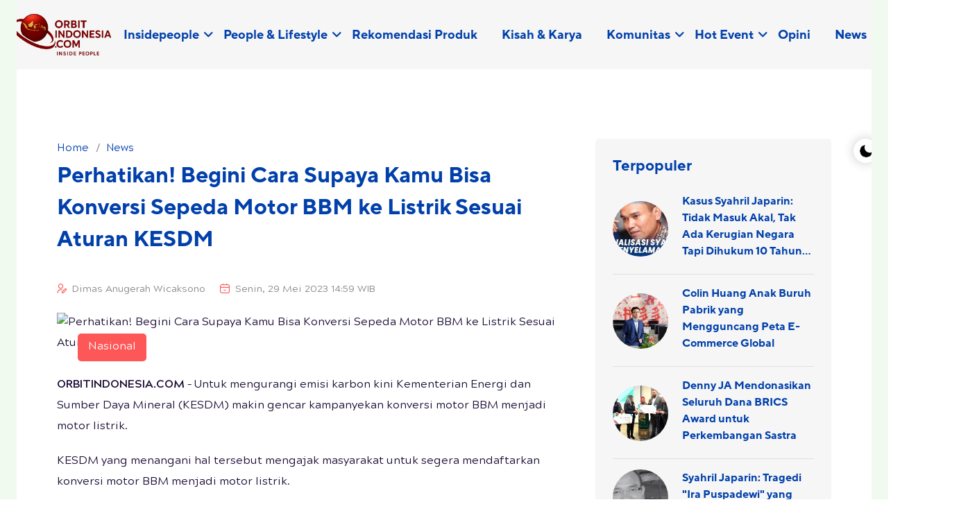

--- FILE ---
content_type: text/html; charset=UTF-8
request_url: https://orbitindonesia.com/detail/14512/Perhatikan-Begini-Cara-Supaya-Kamu-Bisa-Konversi-Sepeda-Motor-BBM-ke-Listrik-Sesuai-Aturan-KESDM
body_size: 9200
content:
<!DOCTYPE html>
<html lang="id">
    <head>
        <!-- Required meta tags -->
        <meta charset="utf-8">
        <meta name="viewport" content="width=device-width, initial-scale=1">

            <title>Perhatikan! Begini Cara Supaya Kamu Bisa Konversi Sepeda Motor BBM ke Listrik Sesuai Aturan KESDM | ORBITINDONESIA.COM</title>
<meta name="description" content="Pemerintah Pusat melalui KESDM mengajak masyarakat untuk melakukan konversi sepeda motor BBM ke motor listrik demi kurangi emisi karbon.">
<meta name="keywords" content="Perhatikan! Begini Cara Supaya Kamu Bisa Konversi Sepeda Motor BBM ke Listrik Sesuai Aturan KESDM">
<meta name="author" content="Orbitindonesia.com">
<meta name="publisher" content="Orbitindonesia.com" />

<meta name="twitter:card" content="summary">
<meta name="twitter:title" content="Perhatikan! Begini Cara Supaya Kamu Bisa Konversi Sepeda Motor BBM ke Listrik Sesuai Aturan KESDM">
<meta name="twitter:description" content="Pemerintah Pusat melalui KESDM mengajak masyarakat untuk melakukan konversi sepeda motor BBM ke motor listrik demi kurangi emisi karbon.">
<meta name="twitter:site" content="@HarianSUARAKARYA">
<meta name="twitter:creator" content="@SUARAKARYA">
<meta name="twitter:url" content="https://orbitindonesia.com/detail/14512/perhatikan-begini-cara-supaya-kamu-bisa-konversi-sepeda-motor-bbm-ke-listrik-sesuai-aturan-kesdm">
<meta name="twitter:image" content="20231228133037KESDM-Ajak-Masyarakat-Lakukan-Konversi-Motor-BBM-ke-Motor-Listrik-4157708952.jpg">        <meta property="og:title" content="Perhatikan! Begini Cara Supaya Kamu Bisa Konversi Sepeda Motor BBM ke Listrik Sesuai Aturan KESDM">
<meta property="og:site_name" content="Orbitindonesia.com">
<meta property="og:description" content="Pemerintah Pusat melalui KESDM mengajak masyarakat untuk melakukan konversi sepeda motor BBM ke motor listrik demi kurangi emisi karbon.">
<meta property="og:url" content="https://orbitindonesia.com/detail/14512/perhatikan-begini-cara-supaya-kamu-bisa-konversi-sepeda-motor-bbm-ke-listrik-sesuai-aturan-kesdm">
<meta property="og:image" content="20231228133037KESDM-Ajak-Masyarakat-Lakukan-Konversi-Motor-BBM-ke-Motor-Listrik-4157708952.jpg">
<meta property="og:type" content="website">

<link rel="icon" type="image/png" href="https://orbitindonesia.com/assets/img/favicon-orbit.png">
<link rel="canonical" href="https://orbitindonesia.com/detail/14512/Perhatikan-Begini-Cara-Supaya-Kamu-Bisa-Konversi-Sepeda-Motor-BBM-ke-Listrik-Sesuai-Aturan-KESDM" />

    <script type='text/javascript' src='https://platform-api.sharethis.com/js/sharethis.js#property=5e9bd7709d6bcc0012d5bbf9&product=sticky-share-buttons&cms=sop' async='async'></script>  

<script async src="https://pagead2.googlesyndication.com/pagead/js/adsbygoogle.js?client=ca-pub-6784769635970266" crossorigin="anonymous"></script>        
        <!-- Link of CSS files -->
        <link rel="stylesheet" href="https://orbitindonesia.com/assets/css/bootstrap.min.css">
        <link rel="stylesheet" href="https://orbitindonesia.com/assets/css/remixicon.css">
        <link rel="stylesheet" href="https://orbitindonesia.com/assets/css/uicons-regular-rounded.css">
        <link rel="stylesheet" href="https://orbitindonesia.com/assets/css/flaticon_baxo.css">
        <link rel="stylesheet" href="https://orbitindonesia.com/assets/css/swiper.bundle.min.css">
        <link rel="stylesheet" href="https://orbitindonesia.com/assets/css/aos.min.css">
        <link rel="stylesheet" href="https://orbitindonesia.com/assets/css/header.css">
        <link rel="stylesheet" href="https://orbitindonesia.com/assets/css/style.css">
        <link rel="stylesheet" href="https://orbitindonesia.com/assets/css/footer.css">
        <link rel="stylesheet" href="https://orbitindonesia.com/assets/css/responsive.css">
        <link rel="stylesheet" href="https://orbitindonesia.com/assets/css/dark-theme.css">
    </head>
    <body>
        <!--  Preloader Start -->
        <div class="loader-wrapper">
            <div class="loader"></div>
            <div class="loader-section section-left"></div>
            <div class="loader-section section-right"></div>
        </div>
        <!--  Preloader End -->

        <!-- Theme Switcher Start -->
        <div class="switch-theme-mode">
            <label id="switch" class="switch">
                <input type="checkbox" onchange="toggleTheme()" id="slider">
                <span class="slider round"></span>
            </label>
        </div>
        <!-- Theme Switcher End -->

        <!-- Header -->
        <!-- Start Navbar Area -->
<div class="navbar-area header-three " id="navbar">
    <div class="container-fluid">
        <nav class="navbar navbar-expand-lg">
            <a class="navbar-brand" href="https://orbitindonesia.com">
                <img class="logo-light" src="https://orbitindonesia.com/assets/img/neworbitindonesia-logo.png" alt="logo">
                <img class="logo-dark" src="https://orbitindonesia.com/assets/img/neworbitindonesia-logo.png" alt="logo">
            </a>
            
            <a class="navbar-toggler" data-bs-toggle="offcanvas" href="#navbarOffcanvas" role="button" aria-controls="navbarOffcanvas">
                <span class="burger-menu">
                    <span class="top-bar"></span>
                    <span class="middle-bar"></span>
                    <span class="bottom-bar"></span>
                </span>
            </a>
            <div class="collapse navbar-collapse">
                <ul class="navbar-nav">
                                            <li class="nav-item">
                            <a href="https://orbitindonesia.com/category/40/insidepeople" class="dropdown-toggle  nav-link">
                                Insidepeople
                            </a>
                                                            <ul class="dropdown-menu">
                                                                            <li class="nav-item">
                                            <a href="https://orbitindonesia.com/category/sub/40/29/sosok-inspiratif" class="nav-link ">
                                                Sosok Inspiratif
                                            </a>
                                        </li>
                                                                            <li class="nav-item">
                                            <a href="https://orbitindonesia.com/category/sub/40/43/program-berdampak" class="nav-link ">
                                                Program Berdampak
                                            </a>
                                        </li>
                                                                    </ul>
                                                    </li>
                                            <li class="nav-item">
                            <a href="https://orbitindonesia.com/category/29/people-lifestyle" class="dropdown-toggle  nav-link">
                                People &amp; Lifestyle
                            </a>
                                                            <ul class="dropdown-menu">
                                                                            <li class="nav-item">
                                            <a href="https://orbitindonesia.com/category/sub/29/32/culture" class="nav-link ">
                                                Culture
                                            </a>
                                        </li>
                                                                            <li class="nav-item">
                                            <a href="https://orbitindonesia.com/category/sub/29/46/hobby" class="nav-link ">
                                                Hobby
                                            </a>
                                        </li>
                                                                            <li class="nav-item">
                                            <a href="https://orbitindonesia.com/category/sub/29/44/mental-health" class="nav-link ">
                                                Mental Health
                                            </a>
                                        </li>
                                                                            <li class="nav-item">
                                            <a href="https://orbitindonesia.com/category/sub/29/34/money-career" class="nav-link ">
                                                Money &amp; Career
                                            </a>
                                        </li>
                                                                            <li class="nav-item">
                                            <a href="https://orbitindonesia.com/category/sub/29/45/perempuan" class="nav-link ">
                                                Perempuan
                                            </a>
                                        </li>
                                                                            <li class="nav-item">
                                            <a href="https://orbitindonesia.com/category/sub/29/33/tech-life" class="nav-link ">
                                                Tech Life
                                            </a>
                                        </li>
                                                                            <li class="nav-item">
                                            <a href="https://orbitindonesia.com/category/sub/29/31/wellness" class="nav-link ">
                                                Wellness
                                            </a>
                                        </li>
                                                                            <li class="nav-item">
                                            <a href="https://orbitindonesia.com/category/sub/29/48/review-buku" class="nav-link ">
                                                Review Buku
                                            </a>
                                        </li>
                                                                            <li class="nav-item">
                                            <a href="https://orbitindonesia.com/category/sub/29/47/review-film" class="nav-link ">
                                                Review Film
                                            </a>
                                        </li>
                                                                    </ul>
                                                    </li>
                                            <li class="nav-item">
                            <a href="https://orbitindonesia.com/category/41/rekomendasi-produk" class="whitespace-nowrap  nav-link">
                                Rekomendasi Produk
                            </a>
                                                    </li>
                                            <li class="nav-item">
                            <a href="https://orbitindonesia.com/category/42/kisah-karya" class="whitespace-nowrap  nav-link">
                                Kisah &amp; Karya
                            </a>
                                                    </li>
                                            <li class="nav-item">
                            <a href="https://orbitindonesia.com/category/38/komunitas" class="dropdown-toggle  nav-link">
                                Komunitas
                            </a>
                                                            <ul class="dropdown-menu">
                                                                            <li class="nav-item">
                                            <a href="https://orbitindonesia.com/category/sub/38/49/satupena" class="nav-link ">
                                                Satupena
                                            </a>
                                        </li>
                                                                            <li class="nav-item">
                                            <a href="https://orbitindonesia.com/category/sub/38/28/puisi" class="nav-link ">
                                                Puisi
                                            </a>
                                        </li>
                                                                            <li class="nav-item">
                                            <a href="https://orbitindonesia.com/category/sub/38/50/esoterika" class="nav-link ">
                                                Esoterika
                                            </a>
                                        </li>
                                                                            <li class="nav-item">
                                            <a href="https://orbitindonesia.com/category/sub/38/54/forum-kreator-era-ai-keai" class="nav-link ">
                                                Forum Kreator Era AI (KEAI)
                                            </a>
                                        </li>
                                                                    </ul>
                                                    </li>
                                            <li class="nav-item">
                            <a href="https://orbitindonesia.com/category/39/hot-event" class="dropdown-toggle  nav-link">
                                Hot Event
                            </a>
                                                            <ul class="dropdown-menu">
                                                                            <li class="nav-item">
                                            <a href="https://orbitindonesia.com/category/sub/39/51/info-fun-activity" class="nav-link ">
                                                Info Fun Activity
                                            </a>
                                        </li>
                                                                            <li class="nav-item">
                                            <a href="https://orbitindonesia.com/category/sub/39/52/info-training" class="nav-link ">
                                                Info Training
                                            </a>
                                        </li>
                                                                            <li class="nav-item">
                                            <a href="https://orbitindonesia.com/category/sub/39/53/info-webinar" class="nav-link ">
                                                Info Webinar
                                            </a>
                                        </li>
                                                                    </ul>
                                                    </li>
                                            <li class="nav-item">
                            <a href="https://orbitindonesia.com/category/37/opini" class="whitespace-nowrap  nav-link">
                                Opini
                            </a>
                                                    </li>
                                            <li class="nav-item">
                            <a href="https://orbitindonesia.com/category/33/news" class="dropdown-toggle  nav-link">
                                News
                            </a>
                                                            <ul class="dropdown-menu">
                                                                            <li class="nav-item">
                                            <a href="https://orbitindonesia.com/category/sub/33/38/internasional" class="nav-link ">
                                                Internasional
                                            </a>
                                        </li>
                                                                            <li class="nav-item">
                                            <a href="https://orbitindonesia.com/category/sub/33/37/nasional" class="nav-link ">
                                                Nasional
                                            </a>
                                        </li>
                                                                    </ul>
                                                    </li>
                                        
                </ul>
                
            </div>
        </nav>
    </div>
</div>
<!-- End Navbar Area -->

<!-- Start Responsive Navbar Area -->
<div class="responsive-navbar offcanvas offcanvas-end" data-bs-backdrop="static" tabindex="-1" id="navbarOffcanvas">
    <div class="offcanvas-header">
        <a href="https://orbitindonesia.com" class="logo d-inline-block">
            <img class="logo-light" src="https://orbitindonesia.com/assets/img/neworbitindonesia-logo.png" alt="logo">
            <img class="logo-dark" src="https://orbitindonesia.com/assets/img/neworbitindonesia-logo.png" alt="logo">
        </a>
        <button type="button" class="close-btn" data-bs-dismiss="offcanvas" aria-label="Close">
            <i class="ri-close-line"></i>
        </button>
    </div>
    <div class="offcanvas-body">
        <div class="accordion" id="navbarAccordion">
                            <div class="accordion-item">
                    <a href="https://orbitindonesia.com/category/40/insidepeople" class="accordion-button collapsed " type="button"  data-bs-toggle="collapse" data-bs-target="#https://orbitindonesia.com/category/40/insidepeople" aria-expanded="false" aria-controls="collapbaxour" >
                        Insidepeople
                    </a>
                                            <div id="https://orbitindonesia.com/category/40/insidepeople" class="accordion-collapse collapse" data-bs-parent="#navbarAccordion">
                            <div class="accordion-body">
                                <div class="accordion" id="navbarAccordion45">
                                                                            <div class="accordion-item">
                                            <a class="accordion-link " href="https://orbitindonesia.com/category/sub/40/29/sosok-inspiratif">
                                                Sosok Inspiratif
                                            </a>
                                        </div>
                                                                            <div class="accordion-item">
                                            <a class="accordion-link " href="https://orbitindonesia.com/category/sub/40/43/program-berdampak">
                                                Program Berdampak
                                            </a>
                                        </div>
                                                                    </div>
                            </div>
                        </div>
                                    </div>
                            <div class="accordion-item">
                    <a href="https://orbitindonesia.com/category/29/people-lifestyle" class="accordion-button collapsed " type="button"  data-bs-toggle="collapse" data-bs-target="#https://orbitindonesia.com/category/29/people-lifestyle" aria-expanded="false" aria-controls="collapbaxour" >
                        People &amp; Lifestyle
                    </a>
                                            <div id="https://orbitindonesia.com/category/29/people-lifestyle" class="accordion-collapse collapse" data-bs-parent="#navbarAccordion">
                            <div class="accordion-body">
                                <div class="accordion" id="navbarAccordion45">
                                                                            <div class="accordion-item">
                                            <a class="accordion-link " href="https://orbitindonesia.com/category/sub/29/32/culture">
                                                Culture
                                            </a>
                                        </div>
                                                                            <div class="accordion-item">
                                            <a class="accordion-link " href="https://orbitindonesia.com/category/sub/29/46/hobby">
                                                Hobby
                                            </a>
                                        </div>
                                                                            <div class="accordion-item">
                                            <a class="accordion-link " href="https://orbitindonesia.com/category/sub/29/44/mental-health">
                                                Mental Health
                                            </a>
                                        </div>
                                                                            <div class="accordion-item">
                                            <a class="accordion-link " href="https://orbitindonesia.com/category/sub/29/34/money-career">
                                                Money &amp; Career
                                            </a>
                                        </div>
                                                                            <div class="accordion-item">
                                            <a class="accordion-link " href="https://orbitindonesia.com/category/sub/29/45/perempuan">
                                                Perempuan
                                            </a>
                                        </div>
                                                                            <div class="accordion-item">
                                            <a class="accordion-link " href="https://orbitindonesia.com/category/sub/29/33/tech-life">
                                                Tech Life
                                            </a>
                                        </div>
                                                                            <div class="accordion-item">
                                            <a class="accordion-link " href="https://orbitindonesia.com/category/sub/29/31/wellness">
                                                Wellness
                                            </a>
                                        </div>
                                                                            <div class="accordion-item">
                                            <a class="accordion-link " href="https://orbitindonesia.com/category/sub/29/48/review-buku">
                                                Review Buku
                                            </a>
                                        </div>
                                                                            <div class="accordion-item">
                                            <a class="accordion-link " href="https://orbitindonesia.com/category/sub/29/47/review-film">
                                                Review Film
                                            </a>
                                        </div>
                                                                    </div>
                            </div>
                        </div>
                                    </div>
                            <div class="accordion-item">
                    <a href="https://orbitindonesia.com/category/41/rekomendasi-produk" class="accordion-link " type="button" >
                        Rekomendasi Produk
                    </a>
                                    </div>
                            <div class="accordion-item">
                    <a href="https://orbitindonesia.com/category/42/kisah-karya" class="accordion-link " type="button" >
                        Kisah &amp; Karya
                    </a>
                                    </div>
                            <div class="accordion-item">
                    <a href="https://orbitindonesia.com/category/38/komunitas" class="accordion-button collapsed " type="button"  data-bs-toggle="collapse" data-bs-target="#https://orbitindonesia.com/category/38/komunitas" aria-expanded="false" aria-controls="collapbaxour" >
                        Komunitas
                    </a>
                                            <div id="https://orbitindonesia.com/category/38/komunitas" class="accordion-collapse collapse" data-bs-parent="#navbarAccordion">
                            <div class="accordion-body">
                                <div class="accordion" id="navbarAccordion45">
                                                                            <div class="accordion-item">
                                            <a class="accordion-link " href="https://orbitindonesia.com/category/sub/38/49/satupena">
                                                Satupena
                                            </a>
                                        </div>
                                                                            <div class="accordion-item">
                                            <a class="accordion-link " href="https://orbitindonesia.com/category/sub/38/28/puisi">
                                                Puisi
                                            </a>
                                        </div>
                                                                            <div class="accordion-item">
                                            <a class="accordion-link " href="https://orbitindonesia.com/category/sub/38/50/esoterika">
                                                Esoterika
                                            </a>
                                        </div>
                                                                            <div class="accordion-item">
                                            <a class="accordion-link " href="https://orbitindonesia.com/category/sub/38/54/forum-kreator-era-ai-keai">
                                                Forum Kreator Era AI (KEAI)
                                            </a>
                                        </div>
                                                                    </div>
                            </div>
                        </div>
                                    </div>
                            <div class="accordion-item">
                    <a href="https://orbitindonesia.com/category/39/hot-event" class="accordion-button collapsed " type="button"  data-bs-toggle="collapse" data-bs-target="#https://orbitindonesia.com/category/39/hot-event" aria-expanded="false" aria-controls="collapbaxour" >
                        Hot Event
                    </a>
                                            <div id="https://orbitindonesia.com/category/39/hot-event" class="accordion-collapse collapse" data-bs-parent="#navbarAccordion">
                            <div class="accordion-body">
                                <div class="accordion" id="navbarAccordion45">
                                                                            <div class="accordion-item">
                                            <a class="accordion-link " href="https://orbitindonesia.com/category/sub/39/51/info-fun-activity">
                                                Info Fun Activity
                                            </a>
                                        </div>
                                                                            <div class="accordion-item">
                                            <a class="accordion-link " href="https://orbitindonesia.com/category/sub/39/52/info-training">
                                                Info Training
                                            </a>
                                        </div>
                                                                            <div class="accordion-item">
                                            <a class="accordion-link " href="https://orbitindonesia.com/category/sub/39/53/info-webinar">
                                                Info Webinar
                                            </a>
                                        </div>
                                                                    </div>
                            </div>
                        </div>
                                    </div>
                            <div class="accordion-item">
                    <a href="https://orbitindonesia.com/category/37/opini" class="accordion-link " type="button" >
                        Opini
                    </a>
                                    </div>
                            <div class="accordion-item">
                    <a href="https://orbitindonesia.com/category/33/news" class="accordion-button collapsed " type="button"  data-bs-toggle="collapse" data-bs-target="#https://orbitindonesia.com/category/33/news" aria-expanded="false" aria-controls="collapbaxour" >
                        News
                    </a>
                                            <div id="https://orbitindonesia.com/category/33/news" class="accordion-collapse collapse" data-bs-parent="#navbarAccordion">
                            <div class="accordion-body">
                                <div class="accordion" id="navbarAccordion45">
                                                                            <div class="accordion-item">
                                            <a class="accordion-link " href="https://orbitindonesia.com/category/sub/33/38/internasional">
                                                Internasional
                                            </a>
                                        </div>
                                                                            <div class="accordion-item">
                                            <a class="accordion-link " href="https://orbitindonesia.com/category/sub/33/37/nasional">
                                                Nasional
                                            </a>
                                        </div>
                                                                    </div>
                            </div>
                        </div>
                                    </div>
                        
        </div>
    </div>
</div>

<!-- Start Search Modal -->
<div class="modal fade searchModal" id="searchModal" data-bs-backdrop="static" data-bs-keyboard="false" tabindex="-1" aria-hidden="true">
    <div class="modal-dialog">
        <div class="modal-content">
            <form action="https://orbitindonesia.com/search">
                <input name="q" type="text" class="form-control" placeholder="Search here...." required>
                <button type="submit"><i class="fi fi-rr-search"></i></button>
            </form>
            <button type="button" class="btn-close" data-bs-dismiss="modal" aria-label="Close"><i class="ri-close-line"></i></button>
        </div>
    </div>
</div>
<!-- End Search Modal -->
        
    <!-- News Details Section Start -->
    <div class="news-details-wrap pt-100 pb-50">
        <div class="container">
            <div class="row gx-55 gx-5">
                <div class="col-lg-8">
                    <article>
                        <div class="news-para">
                            <ul class="breadcrumb-menu list-style align-left">
                                <li><a href="https://orbitindonesia.com">Home</a></li>
                                <li><a href="https://orbitindonesia.com/category/33/news">News</a></li>
                            </ul>
                            <h1>Perhatikan! Begini Cara Supaya Kamu Bisa Konversi Sepeda Motor BBM ke Listrik Sesuai Aturan KESDM</h1>
                        </div>
                        <ul class="news-metainfo list-style">
                            <li>
                                <i class="fi fi-rr-user-pen"></i>
                                <a href="#">Dimas Anugerah Wicaksono </a>
                            </li>
                            <li><i class="fi fi-rr-calendar-minus"></i><a href="#">Senin, 29 Mei 2023 14:59 WIB</a></li>
                        </ul>
                        <div class="news-img">
                                                            <img src="20231228133037KESDM-Ajak-Masyarakat-Lakukan-Konversi-Motor-BBM-ke-Motor-Listrik-4157708952.jpg" alt="Perhatikan! Begini Cara Supaya Kamu Bisa Konversi Sepeda Motor BBM ke Listrik Sesuai Aturan KESDM">
                                <a href="#" class="news-cat">Nasional</a>
                                                    </div>
                        <div class="news-para">
                            <p> <!--img1--> </p> <p><strong>ORBITINDONESIA.COM</strong> &ndash; Untuk mengurangi emisi karbon kini Kementerian Energi dan Sumber Daya Mineral (KESDM) makin gencar kampanyekan konversi motor BBM menjadi motor listrik.</p> <p>KESDM yang menangani hal tersebut mengajak masyarakat untuk segera mendaftarkan konversi motor BBM menjadi motor listrik.</p> <p>Bahkan KESDM memjanjikan akan memberikan subsidi untuk masyarakat yang ingin melakukan konversi motor BBM miliknya menjadi motor listrik.</p> <p><strong>Baca Juga: <a href="https://www.orbitindonesia.com/nasional/5448949769/pdip-dan-ppp-muai-bahas-kerangka-bangun-tim-pemenangan-ganjar-pranowo-berbasis-nasionalis-islam">PDIP dan PPP Muai Bahas Kerangka Bangun Tim Pemenangan Ganjar Pranowo Berbasis Nasionalis Islam</a></strong></p> <p>Dilansir dari twitter @KementerianESDM dalam videonya pada Sabtu, 27 Mei 2023, pemerintah menargetkan subsidi konversi motor listrik sebanyak 50&nbsp;ribu unit hingga akhir tahun ini.</p> <p>Berdasarkan video tersebut, setidaknya kini sudah ada 200 sepeda motor berbahan bakar BBM yang siap dikonversi menjadi motor berbasis listrik.</p> <p>Tujuan konversi motor berbahan bakar minyak ke motor listrik berenergi baterai yaitu untuk mengurangi emisi karbon sekaligus meningkatkan ketahanan energi nasional.</p> <p><strong>Baca Juga: <a href="https://www.orbitindonesia.com/nasional/5448949265/anas-urbaningrum-sentil-sby-tentang-chaos-politik">Anas Urbaningrum Sentil SBY tentang Chaos Politik </a></strong></p> <p>Hal ini dilakukan semata agar Indonesia dapat mengurangi ketergantungan pada impor bahan bakar minyak dari negara-negara produsen.</p> <p>Pemerintah memberikan bantuan subsidi sebesar 7 juta rupiah bagi masyarakat untuk mengurangi total biaya konversi dan bantuan ini akan disalurkan melalui bengkel konversi.</p> <p>Jika kalian ingin mengkonversi motor BBM menjadi motor listrik, kalian dapat malakukan registrasi di website <a href="https://ebtke.esdm.go.id/konversi" target="_blank" rel="noopener noreferrer">KESDM</a>.</p> <p><strong>Baca Juga: <a href="https://www.orbitindonesia.com/nusantara/5448948931/polres-naga-raya-aceh-bantah-kepung-rumah-tokoh-demonstrasi">Polres Naga Raya Aceh Bantah Kepung Rumah Tokoh Demonstrasi </a></strong></p> <p>Aplikasi berbasis website ini dikembangkan oleh Direktorat Jenderal Energi Baru Terbaharukan dan Konservasi Energi Kementerian ESDM.</p> <p>Aplikasi ini dapat dengan mudah diakses untuk melakukan pengisian data secara mandiri melalui komputer maupun ponsel.</p> <p>Melalui aplikasi tersebut, masyarakat dapat memilih bengkel terdekat yang telah tersertifikasi, waktu pengecekan dan penyerahan motor ke bengkel konversi.</p> <p><strong>Baca Juga: <a href="https://www.orbitindonesia.com/humaniora/5448947817/kumpulan-quotes-menyambut-hari-internasional-penjaga-perdamaian-pbb-dari-tokoh-pejuang-perdamaian">Kumpulan Quotes Menyambut Hari Internasional Penjaga Perdamaian PBB dari Tokoh Pejuang Perdamaian </a></strong></p> <p>Setelah mengisi data, pemohon akan mendapatkan nomor registrasi dan kemudian bengkel yang telah dipilih akan memberitahukan kepada pemohon untuk dapat datang ke bengkel membawa motor yang akan dikonversi.</p> <p>Tahapan selanjutnya akan dilakukan pengecekan teknis dan kelengkapan dokumen sepeda motor.</p> <p>Pihak bengkel akan melakukan persetujuan dengan pemilik sepeda motor mengenai biaya total konversi dan penandatanganan surat pernyataan.</p> <p><strong>Baca Juga: <a href="https://www.orbitindonesia.com/hiburan/5448946662/kisah-di-balik-konser-slank-di-lumajang-ada-janji-bupati-thoriqul-haq-yang-sempat-tertunda">Kisah di Balik Konser Slank di Lumajang, Ada Janji Bupati Thoriqul Haq yang Sempat Tertunda</a></strong></p> <p>Setelah seluruh pengecekan dan penandatangan surat pernyataan selesai, maka proses konversi sepeda motor bisa mulai dilakukan.</p> <p>Motor yang sudah selesai dikonversi akan diuji oleh balai pengujian layak jalan dan sertifikasi kendaraan bermotor untuk memastikan aspek kualitas dan keamanan agar motor konversi listrik layak jalan.</p> <p>Setelah motor konversi dinyatakan lulus uji, Direktorat Jenderal Perhubungan Darat Kementerian Perhubungan akan menerbitkan sertifikat uji tipe kendaraan bermotor dan sertifikat registrasi.</p> <p><strong>Baca Juga: <a href="https://www.orbitindonesia.com/nasional/5448945531/gila-netizen-bikin-sayembara-berhadiah-puluhan-juta-berburu-kelakuan-mario-dandy-satriyo-di-rutan-cipinang">Gila, Netizen Bikin Sayembara Berhadiah Puluhan Juta, Berburu Kelakuan Mario Dandy Satriyo di Rutan Cipinang</a></strong></p> <p>Nah, untuk kamu pengguna motor BBM yang ingin mengkonversikan kendaraannya menjadi motor listrik bisa ikuti tahapan-tahapan diatas ya.***</p> <p><em>Kamu bisa mendapatkan beragam informasi dan artikel lainnya dari ORBITINDONESIA.COM di <a href="https://news.google.com/publications/CAAqBwgKMKL1ugswr5DSAw?ceid=ID:en&amp;oc=3" target="_blank" rel="noopener noreferrer">Google News</a>.</em></p>
                        </div>
                    </article>
                    
                    
                </div>
                <div class="col-lg-4">
                    <div class="sidebar">
                        <div class="sidebar-widget">
    <h3 class="sidebar-widget-title">Terpopuler</h3>
    <div class="pp-post-wrap">
                    <div class="news-card-one">
                <div class="news-card-img">
                    <img src="https://img.orbitindonesia.com/2026/01/25/20260125075953Syahril.jpg" alt="">
                </div>
                <div class="news-card-info">
                    <h3><a href="https://orbitindonesia.com/detail/53270/kasus-syahril-japarin-tidak-masuk-akal-tak-ada-kerugian-negara-tapi-dihukum-10-tahun-penjara">Kasus Syahril Japarin: Tidak Masuk Akal, Tak Ada Kerugian Negara Tapi Dihukum 10 Tahun Penjara</a></h3>
                </div>
            </div>
                    <div class="news-card-one">
                <div class="news-card-img">
                    <img src="https://img.orbitindonesia.com/2026/01/25/20260125010043IMG-20260125-WA0052.jpg" alt="">
                </div>
                <div class="news-card-info">
                    <h3><a href="https://orbitindonesia.com/detail/53284/colin-huang-anak-buruh-pabrik-yang-mengguncang-peta-e-commerce-global">Colin Huang Anak Buruh Pabrik yang Mengguncang Peta E-Commerce Global</a></h3>
                </div>
            </div>
                    <div class="news-card-one">
                <div class="news-card-img">
                    <img src="https://img.orbitindonesia.com/2026/01/25/20260125081528DJA_Brics2.jpg" alt="">
                </div>
                <div class="news-card-info">
                    <h3><a href="https://orbitindonesia.com/detail/53271/denny-ja-mendonasikan-seluruh-dana-brics-award-untuk-perkembangan-sastra">Denny JA Mendonasikan Seluruh Dana BRICS Award untuk Perkembangan Sastra</a></h3>
                </div>
            </div>
                    <div class="news-card-one">
                <div class="news-card-img">
                    <img src="https://img.orbitindonesia.com/2026/01/26/20260126013458Syahril_Japarin_2.jpg" alt="">
                </div>
                <div class="news-card-info">
                    <h3><a href="https://orbitindonesia.com/detail/53389/syahril-japarin-tragedi-ira-puspadewi-yang-lebih-perih">Syahril Japarin: Tragedi &quot;Ira Puspadewi&quot; yang Lebih Perih</a></h3>
                </div>
            </div>
                    <div class="news-card-one">
                <div class="news-card-img">
                    <img src="https://img.orbitindonesia.com/2026/01/25/20260125041056Alex_Honnold_3.jpg" alt="">
                </div>
                <div class="news-card-info">
                    <h3><a href="https://orbitindonesia.com/detail/53285/dahyat-pendaki-free-solo-alex-honnold-menaklukkan-gedung-tertinggi-di-taiwan-disiarkan-langsung-netflix">Dahyat! Pendaki &#039;Free Solo&#039; Alex Honnold Menaklukkan Gedung Tertinggi di Taiwan, Disiarkan Langsung Netflix</a></h3>
                </div>
            </div>
                    <div class="news-card-one">
                <div class="news-card-img">
                    <img src="https://img.orbitindonesia.com/2026/01/25/20260125024935Sastri_BRICS.jpg" alt="">
                </div>
                <div class="news-card-info">
                    <h3><a href="https://orbitindonesia.com/detail/53264/penulis-salwa-bakr-dan-denny-ja-terima-penghargaan-sastra-brics-pertama-hadiah-rp200-juta">Penulis Salwa Bakr dan Denny JA Terima Penghargaan Sastra BRICS Pertama, Hadiah Rp200 Juta</a></h3>
                </div>
            </div>
                    <div class="news-card-one">
                <div class="news-card-img">
                    <img src="https://media-abc.sgp1.cdn.digitaloceanspaces.com/article-images-ai/xDwK2fQBOCerVENMApma.webp" alt="Nokia N75 Max 5G: Inovasi Terbaru di Era 5G">
                </div>
                <div class="news-card-info">
                    <h3><a href="https://orbitindonesia.com/detail/53026/nokia-n75-max-5g-inovasi-terbaru-di-era-5g">Nokia N75 Max 5G: Inovasi Terbaru di Era 5G</a></h3>
                </div>
            </div>
                    <div class="news-card-one">
                <div class="news-card-img">
                    <img src="https://img.orbitindonesia.com/2026/01/25/20260125012641Paus_Leo_XIV_ANTARA_2.jpg" alt="">
                </div>
                <div class="news-card-info">
                    <h3><a href="https://orbitindonesia.com/detail/53262/paus-leo-memperingatkan-chatbot-ai-yang-terlalu-penuh-kasih-sayang">Paus Leo Memperingatkan Chatbot AI yang ‘Terlalu Penuh Kasih Sayang’</a></h3>
                </div>
            </div>
                    <div class="news-card-one">
                <div class="news-card-img">
                    <img src="https://img.orbitindonesia.com/2026/01/24/20260124092658Ali_Samudra.jpg" alt="">
                </div>
                <div class="news-card-info">
                    <h3><a href="https://orbitindonesia.com/detail/53181/ali-samudra-taabbud-dan-taaqquli-dalam-spiritual-muslim-modern">Ali Samudra: Taabbud dan Taaqquli Dalam Spiritual Muslim Modern</a></h3>
                </div>
            </div>
                    <div class="news-card-one">
                <div class="news-card-img">
                    <img src="https://img.orbitindonesia.com/2026/01/24/20260124071252Assaf_mata-mata.jpg" alt="">
                </div>
                <div class="news-card-info">
                    <h3><a href="https://orbitindonesia.com/detail/53180/mengungkap-kasus-assaf-shmuelevitz-warga-israel-yang-menyusup-ke-idf-dan-dituduh-jadi-mata-mata-iran">Mengungkap Kasus Assaf Shmuelevitz, Warga Israel yang Menyusup ke IDF dan Dituduh Jadi Mata-Mata Iran</a></h3>
                </div>
            </div>
            </div>
</div>                        <div class="sidebar-widget">
                            <h3 class="sidebar-widget-title">Tag Terkait</h3>
                            <ul class="tag-list list-style">
                                                                    <li><a href="https://orbitindonesia.com/tag/konversi">konversi</a></li>
                                                                    <li><a href="https://orbitindonesia.com/tag/kesdm"> KESDM</a></li>
                                                                    <li><a href="https://orbitindonesia.com/tag/motor-bbm"> motor BBM</a></li>
                                                                    <li><a href="https://orbitindonesia.com/tag/motor-listrik"> motor listrik</a></li>
                                                            </ul>
                        </div>
                    </div>
                </div>
            </div>
        </div>
    </div>
    <!-- News Details Section End -->

        <!-- Footer -->
        <!-- Footer Start -->
<div class="container-fluid">
    <div class="footer-wrap">
        <div class="row align-items-center">
            <div class="col-lg-4 text-center">
                <div class="copyright-text">
                    <img class="img-fluid" src="https://orbitindonesia.com/assets/img/orbitxinsidepeople.png" alt="Orbitindonesia.com logo">
                </div>
                Ikuti Kami
                <ul class="social-profile list-style">
                    <li><a href="https://www.facebook.com/orbitindonesiacom" target="_blank" class="icon-item__fb"><i class="flaticon-facebook-1"></i></a></li>
                    <li><a href="https://www.instagram.com/insidepeople.id/" target="_blank" class="icon-item__ig"><i class="flaticon-instagram-2"></i></a></li>
                    <li><a href="https://www.youtube.com/@orbitindonesiatv3554" target="_blank" class="icon-item__yt"><i class="flaticon-youtube-1"></i></a></li>
                </ul>
            </div>
            <div class="col-lg-4 text-center mb-4">
                <ul class="footer-menu list-unstyled mb-0">
                    <li><a href="https://orbitindonesia.com">Home</a></li>
                                            <li><a href="https://orbitindonesia.com/page/index/1/redaksi">Redaksi</a></li>
                                            <li><a href="https://orbitindonesia.com/page/index/4/pedoman-media-siber">Pedoman Media Siber</a></li>
                                            <li><a href="https://orbitindonesia.com/page/index/5/kontak">Kontak</a></li>
                                    </ul>
                <div class="footer-certification">
                    <h5>Serfitikasi Dewan Pers</h5>
                    <p>Sertifikat Nomor 1366/DP-Verifikasi/K/V/2025</p>
                </div>
                <p><p><strong>OrbitIndonesia.com</strong> adalah media people & lifestyle terdepan di era AI. Kami menghadirkan kisah inspiratif dari sosok-sosok yang memiliki kekuatan untuk  menggerakkan perubahan, serta menyebarluaskan program berdampak dari sektor bisnis, lembaga pemerintahan, juga komunitas, dengan gaya penulisan human interest story yang dekat, hangat, dan menyentuh hati pembaca.</p></p>
            </div>
            <div class="col-lg-4">
                <div class="footer-right">
                    <ul>
                        <li><a href="tel:+62 853-5342-7038"><i class="flaticon-phone-call"></i> <span>+62 853-5342-7038</span></a></li>
                        <li><i class="flaticon-location"></i> <span>Rooftop 24 Coworking Space Jalan Genteng Ijo Nomor 80, RT 011 RW 07, Kelurahan Karet Kuningan, Kecamatan Setiabudi, Kota Jakarta Selatan, Daerah Khusus Ibukota Jakarta 12940</span></li>
                    </ul>
                </div>
            </div>
        </div>
    </div>
</div>
<!-- Footer End -->

<!-- Back to Top -->
<button type="button" id="backtotop" class="position-fixed text-center border-0 p-0">
    <i class="ri-arrow-up-line"></i>
</button>
        <!-- Link of JS files -->
        <script src="https://orbitindonesia.com/assets/js/bootstrap.bundle.min.js"></script>
        <script src="https://orbitindonesia.com/assets/js/swiper-bundle.min.js"></script>
        <script src="https://orbitindonesia.com/assets/js/fslightbox.js"></script>
        <script src="https://orbitindonesia.com/assets/js/aos.min.js"></script>
        <script src="https://orbitindonesia.com/assets/js/main.js"></script>
    </body>
</html>

--- FILE ---
content_type: text/html; charset=utf-8
request_url: https://www.google.com/recaptcha/api2/aframe
body_size: 268
content:
<!DOCTYPE HTML><html><head><meta http-equiv="content-type" content="text/html; charset=UTF-8"></head><body><script nonce="2mGivLP43OU4tEN0-SrmkQ">/** Anti-fraud and anti-abuse applications only. See google.com/recaptcha */ try{var clients={'sodar':'https://pagead2.googlesyndication.com/pagead/sodar?'};window.addEventListener("message",function(a){try{if(a.source===window.parent){var b=JSON.parse(a.data);var c=clients[b['id']];if(c){var d=document.createElement('img');d.src=c+b['params']+'&rc='+(localStorage.getItem("rc::a")?sessionStorage.getItem("rc::b"):"");window.document.body.appendChild(d);sessionStorage.setItem("rc::e",parseInt(sessionStorage.getItem("rc::e")||0)+1);localStorage.setItem("rc::h",'1769488612479');}}}catch(b){}});window.parent.postMessage("_grecaptcha_ready", "*");}catch(b){}</script></body></html>

--- FILE ---
content_type: text/css
request_url: https://orbitindonesia.com/assets/css/flaticon_baxo.css
body_size: 2354
content:
@font-face {font-family: "flaticon_baxo";src: url("../fonts/flaticon_baxo.ttf?8f893ab6027258d78e4f36eabceea9f1") format("truetype"), url("../fonts/flaticon_baxo.woff?8f893ab6027258d78e4f36eabceea9f1") format("woff"), url("../fonts/flaticon_baxo.woff2?8f893ab6027258d78e4f36eabceea9f1") format("woff2"), url("../fonts/flaticon_baxo.eot?8f893ab6027258d78e4f36eabceea9f1#iefix") format("embedded-opentype"), url("../fonts/flaticon_baxo.svg?8f893ab6027258d78e4f36eabceea9f1#flaticon_baxo") format("svg");}i[class^="flaticon-"]:before, i[class*=" flaticon-"]:before {font-family: flaticon_baxo !important;font-style: normal;font-weight: normal !important;font-variant: normal;text-transform: none;line-height: 1;-webkit-font-smoothing: antialiased;-moz-osx-font-smoothing: grayscale;}.flaticon-arrow-down-sign-to-navigate:before {content: "\f101";}.flaticon-pinterest-circular-logo-symbol:before {content: "\f102";}.flaticon-visibility-off:before {content: "\f103";}.flaticon-mail:before {content: "\f104";}.flaticon-location:before {content: "\f105";}.flaticon-phone-call:before {content: "\f106";}.flaticon-left-arrow:before {content: "\f107";}.flaticon-right-arrow:before {content: "\f108";}.flaticon-left-arrow-1:before {content: "\f109";}.flaticon-right-arrow-1:before {content: "\f10a";}.flaticon-loupe:before {content: "\f10b";}.flaticon-right-arrow-2:before {content: "\f10c";}.flaticon-shopping-cart:before {content: "\f10d";}.flaticon-play:before {content: "\f10e";}.flaticon-soundcloud-1:before {content: "\f10f";}.flaticon-vimeo:before {content: "\f110";}.flaticon-left-arrow-2:before {content: "\f111";}.flaticon-facebook:before {content: "\f112";}.flaticon-youtube-1:before {content: "\f113";}.flaticon-instagram:before {content: "\f114";}.flaticon-play-button:before {content: "\f115";}.flaticon-behance-1:before {content: "\f116";}.flaticon-facebook-1:before {content: "\f117";}.flaticon-instagram-2:before {content: "\f118";}.flaticon-linkedin:before {content: "\f119";}.flaticon-twitter-1:before {content: "\f11a";}.flaticon-right-arrow-3:before {content: "\f11b";}.flaticon-next:before {content: "\f11c";}.flaticon-arrow-right:before {content: "\f11d";}.flaticon-arrow-left:before {content: "\f11e";}.flaticon-left-chevron:before {content: "\f11f";}.flaticon-menu:before {content: "\f120";}.flaticon-right-arrow-4:before {content: "\f121";}